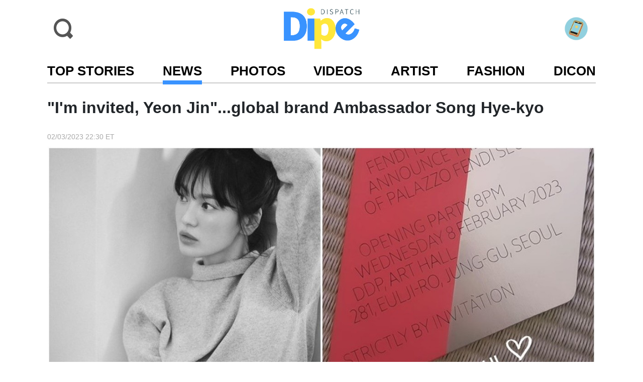

--- FILE ---
content_type: text/html; charset=utf-8
request_url: https://www.dipe.co.kr/2237804
body_size: 17363
content:

<!DOCTYPE html>
<html lang="en" prefix="og: http://ogp.me/ns# fb: http://ogp.me/ns/fb# article: http://ogp.me/ns/article#">

<head>
  <meta charset="UTF-8">
  <meta http-equiv="Content-Type" content="text/html; charset=UTF-8" />
  <meta name="viewport" content="width=device-width, initial-scale=1, maximum-scale=1, user-scalable=no">
  <title>&#34;I&#39;m invited, Yeon Jin&#34;...global brand Ambassador Song Hye-kyo | DIPE.CO.KR</title>

  <!-- SEO -->
  <meta property="og:type" content="article" />
  <meta property="og:title" content="&#34;I&#39;m invited, Yeon Jin&#34;...global brand Ambassador Song Hye-kyo" />
  <meta property="og:image" content="https://dispatch.cdnser.be/cms-content/uploads/2023/02/03/7bf07e1f-971d-4cf6-8b6b-f599a594ab25.jpg" />
  <link rel="image_src" href="https://dispatch.cdnser.be/cms-content/uploads/2023/02/03/7bf07e1f-971d-4cf6-8b6b-f599a594ab25.jpg" />
  <meta property="og:url" content="https://www.dipe.co.kr/2237804" />
  <meta property="og:description" content="Actor Song Hye-kyo has been busy as an ambassador for luxury... [more]" />
  <meta property="article:published_time" content="2023.02.04 3:30 AM" />
  <meta property="article:modified_time" content="2023.02.04 3:30 AM" />

  <meta property="og:site_name" content="DIPE.CO.KR" />
  <meta name="twitter:card" content="summary" />
  <link rel="canonical" href="https://www.dipe.co.kr/2237804" />

  <meta name="robots" content="max-image-preview:large">

  <!-- /SEO -->
  
<!-- <meta property="fb:pages" content="130891016978600" /> -->
<!-- Compiled and minified CSS -->
<link rel="stylesheet" href="https://dispatch.cdnser.be/asset/css/bootstrap/5.1.3/bootstrap.min.css"/>
<link rel="stylesheet" href="https://dispatch.cdnser.be/asset/css/bootstrap-icons/1.7.1/bootstrap-icons.min.css"/>
<script src="https://dispatch.cdnser.be/asset/js/bootstrap/5.1.3/bootstrap.bundle.min.js"></script>
<link rel="stylesheet" href="https://dispatch.cdnser.be/asset/css/lity/2.4.1/lity.min.css"/>
<link rel="stylesheet" href="https://dispatch.cdnser.be/en-dipe/asset/css/normalize.css">
<link rel="stylesheet" href="https://dispatch.cdnser.be/asset/fontawesome-free-6.6.0-web/css/all.min.css" />

<script
src="https://code.jquery.com/jquery-3.6.0.min.js"
integrity="sha256-/xUj+3OJU5yExlq6GSYGSHk7tPXikynS7ogEvDej/m4="
crossorigin="anonymous"></script>
<script type="text/javascript" src="https://dispatch.cdnser.be/asset/slick-1.8.0/slick/slick.min.js"></script>
<script src="https://dispatch.cdnser.be/asset/js/masonry/4.0.0/masonry.pkgd.min.js"></script>
<script src="https://dispatch.cdnser.be/asset/js/lity/2.4.1/lity.min.js"></script>

<script type="text/javascript" src="https://dispatch.cdnser.be/asset/js/jquery.lazy/1.7.10/jquery.lazy.min.js"></script>

<script src="https://www.instagram.com/embed.js"></script>
<script async src="https://www.tiktok.com/embed.js"></script>
<script async src="https://platform.twitter.com/widgets.js" charset="utf-8"></script>
<script async src="https://pagead2.googlesyndication.com/pagead/js/adsbygoogle.js?client=ca-pub-3533455462036444" crossorigin="anonymous"></script>

<script type="text/javascript">
function dpGetRandIntRange(min, max){
  return Math.floor(Math.random() * (max - min + 1)) + min;
}
</script>

<!-- Microsoft Clarity -->
<script type="text/javascript">
  (function(c,l,a,r,i,t,y){
      c[a]=c[a]||function(){(c[a].q=c[a].q||[]).push(arguments)};
      t=l.createElement(r);t.async=1;t.src="https://www.clarity.ms/tag/"+i;
      y=l.getElementsByTagName(r)[0];y.parentNode.insertBefore(t,y);
  })(window, document, "clarity", "script", "bujbz3bsfd");
</script>

<!-- Global site tag (gtag.js) - Google Analytics -->
<script async src="https://www.googletagmanager.com/gtag/js?id=G-SJCS9X63L2"></script>
<script>
  window.dataLayer = window.dataLayer || [];
  function gtag(){dataLayer.push(arguments);}
  gtag('js', new Date());
  gtag('config', 'G-SJCS9X63L2');
</script>

<script type="text/javascript" src="https://wcs.naver.net/wcslog.js"></script>
<script type="text/javascript">

/* Naver Analytics */
if(!wcs_add) var wcs_add = {};
wcs_add["wa"] = "12c22778394e400";
wcs_do();
/* /Naver Analytics */

$.ajaxSetup({ cache: false });

/* DispatchJS */
var __dispatch = __dispatch || [];
  __dispatch.push(['pageview']);
  (function() {
var u="https://analytics2.dispatch.co.kr/";
__dispatch.push(['setTrackerUrl', u+'analytics/']);
__dispatch.push(['setSiteId', 1]);
var d=document, g=d.createElement('script'), s=d.getElementsByTagName('script')[0];
g.type='text/javascript'; g.async=true; g.defer=true; g.src=u+'dispatch2.min.js'; s.parentNode.insertBefore(g,s);
  })();
/* /DispatchJS */

/* Sauron Eyes */
var __sauron = __sauron || [];
__sauron.push(['pageview']);
(function() {
var u="https://analy1.dtnnetwork.be/";
__sauron.push(['setTrackerUrl', u+'analytics/']);
var d=document, g=d.createElement('script'), s=d.getElementsByTagName('script')[0];
g.type='text/javascript'; g.async=true; g.defer=true; g.src=u+'js/sauron.js'; s.parentNode.insertBefore(g,s);
})();
/* /Sauron Eyes */


/* Facebook Pixel Code */
  !function(f,b,e,v,n,t,s)
  {if(f.fbq)return;n=f.fbq=function(){n.callMethod?
  n.callMethod.apply(n,arguments):n.queue.push(arguments)};
  if(!f._fbq)f._fbq=n;n.push=n;n.loaded=!0;n.version='2.0';
  n.queue=[];t=b.createElement(e);t.async=!0;
  t.src=v;s=b.getElementsByTagName(e)[0];
  s.parentNode.insertBefore(t,s)}(window, document,'script',
  'https://connect.facebook.net/en_US/fbevents.js');
  fbq('init', '478265189219178');
  fbq('track', 'PageView');
/* /Facebook Pixel Code */

</script>
<noscript>
/* facebook Pixed code*/
<img height="1" width="1" style="display:none" src="https://www.facebook.com/tr?id=478265189219178&ev=PageView&noscript=1"/>
/* /facebook Pixed code*/
</noscript>
  <script>

  $(function () {

    var windowWidth = $(window).width();
    var windowHeight = $(window).height();

    // 기사내 이미지 lazy loading
    $('.page-post-font .post-image').Lazy({

      afterLoad: function(element) {

        // 돋보기 아이콘 추가
        var imgSrc = $(element).attr('src');
        if (imgSrc.indexOf('noimage') === -1 && imgSrc) {
          $(element).closest('p').addClass('post-image-area');
          var icon_origin =
            `<div class="icon-origin">
              <a href="${imgSrc}">
                <img class="" width="24" height="24" src="https://dispatch.cdnser.be/en-dipe/asset/images/icon-origin.png">
              </a>
            </div>`;

          $(element).after(icon_origin);
        }
      },
    });

    $(document).on('mousedown', '.openPhotoModal', function(evt) {

      $(document).on('mouseup mousemove', '.openPhotoModal', function handler(evt) {

        if (evt.type === 'mouseup') {

          var id = $(this).data('id');
          var slug = $(this).data('slug');
          var photos = $(this).data('photos').split(',');
          var title = $(this).data('title');
          var desc = $(this).data('desc');
          var date = $(this).data('date');
          var url = $(this).data('url');
          var provide = $(this).data('provide_name');

          var pushStateUrl = `/photo/${id}`;

          $('#photoModal1').find('.photos-title').text(title);

          if ( slug === 'fashion') {

            pushStateUrl = '#imageModal';
            instaTags = desc.split(' ').map(function(t){
              return `<span class="m-2 insta-popup-tag">${t}</span>`
            });

            $('#photoModal1').find('.photos-desc').html(instaTags);
            $('#photoModal1').find('.photos-date').text('');
            $('#photoModal1').find('.instagram-disp').show();
            $('#photoModal1').find('.instagram-disp a').prop('href', url);
          } else {
            $('#photoModal1').find('.instagram-disp').hide();
            $('#photoModal1').find('.photos-desc').text(desc);
            $('#photoModal1').find('.photos-date').text(date);
            if (provide) {
              $('#photoModal1').find('.photos-provide').text(provide.replace(/,/gi, ', '));
              $('#photoModal1').find('.photos-provide').show();
            } else {
              $('#photoModal1').find('.photos-provide').hide();
            }

          }

          $('#photoModal1').find('.photo-carousel-total-page').text(photos.length);

          if (photos.length < 2) {
            $('.carousel-control-prev').hide();
            $('.carousel-control-next').hide();
          } else {
            $('.carousel-control-prev').show();
            $('.carousel-control-next').show();
          }

          var html = '';

          for (var i = 0; i < photos.length; i++) {

              html += `
              <div class="carousel-item ${i === 0 ? 'active' : ''}" data-page="${i+1}" data-bs-interval="20000">
                <img class="d-block img-fluid" style="max-height:${windowHeight - 100}px;" src="${photos[i]}" />
                <div class="icon-origin">
                  <a href="${photos[i]}">
                    <img class="" width="24" height="24" src="https://dispatch.cdnser.be/en-dipe/asset/images/icon-origin.png">
                  </a>
                </div>
              </div>
            `;

          }

          if (url) {
            html = `<a href="${url}" target="_blank">
                    ${html}
                    </a>`;
          }

          $('#photoCarousel').find('.carousel-inner').html(html);

          var photoModal1 = new bootstrap.Modal(document.getElementById('photoModal1'), {
            keyboard: false
          });

          history.pushState({name: 'imageModal'}, document.title, pushStateUrl);
          photoModal1.show();

          var page = $('#photoCarousel').find('.carousel-item.active').data('page');
          $('.photo-carousel-current-page').text(page);
        }
        $(document).off('mouseup mousemove', '.openPhotoModal', handler);
      });

    });

    var photoModal1 = document.getElementById('photoModal1');

    if (photoModal1) {
      photoModal1.addEventListener('hidden.bs.modal', function (event) {
        if (history.state && history.state.name === 'imageModal') {
          window.history.back();
        }
      });
    }


    $(document).on('lity:close', function(event, instance) {
      if (history.state && history.state.name === 'lity') {
        window.history.back();
      }
    });

    window.onpopstate = function(e) {
      console.log(`${JSON.stringify(e.state)} | ${location.origin} | ${location.pathname}`);

      if (!e.state && !history.state) {
        if ($('#photoModal1').hasClass('show')) {
          $('#photoModal1CloseBtn').click();
        }

        if ($('.lity').hasClass('lity-opened')) {
          $('.lity-close').click();
        }
      }
    }

    var photoCarousel = document.getElementById('photoCarousel');
    if (photoCarousel) {

      photoCarousel.addEventListener('slide.bs.carousel', function () {

        // if ( !$('#photoModal1').find('.instagram-disp').is(':visible') ) {
          $('#photoModal1CloseBtn').hide();
          $('#photoCarousel').hide();
          $('#photoModalLoading').show();
        // }

      });

      photoCarousel.addEventListener('slid.bs.carousel', function () {
        var page = $('#photoCarousel').find('.carousel-item.active').data('page');
        $('.photo-carousel-current-page').text(page);

        // if ( !$('#photoModal1').find('.instagram-disp').is(':visible') ) {

          $('#photoModal1CloseBtn').show();
          $('#photoCarousel').show();
          $('#photoModalLoading').hide();
        // }

      });
    }


    $(document).on('click', '.yt-thumbnail-img, .yt-thumbnail-play, .page-video-title, .videos-title, .videos-first-title', function(){

      var id = '';

      if ($(this).hasClass('page-video-title')) {
        id = $(this).parent().find('.yt-thumbnail').data('id');
      } else if ($(this).hasClass('videos-title') || $(this).hasClass('videos-first-title')) {
        id = $(this).data('id');
      } else {
        id = $(this).parent().data('id');
      }

      if (id) {
        history.pushState({name: 'lity'}, document.title, '#video' + id);
        var lightbox = lity('//www.youtube.com/watch?v=' + id + '?autoplay=1');
      }

    });


  });

</script>
  <link href="https://fonts.cdnfonts.com/css/montserrat" rel="stylesheet">
<style>
  a {
    text-decoration: none;
  }

  body {
    font-family: 'Montserrat', sans-serif;
  }

  textarea:hover,
  input:hover,
  textarea:active,
  input:active,
  textarea:focus,
  input:focus,
  button:focus,
  button:active,
  button:hover,
  label:focus,
  .btn:active,
  .btn.active
  {
    outline:none !important;
    -webkit-appearance:none;
    box-shadow: none !important;
  }

  .form-control:focus {
    border-color: #ced4da !important;
  }

  /**
    * for desktop, pc.
    */
  @media only screen and (min-width:65em) {

    .nav {
      font-family: 'Montserrat', sans-serif;
      font-weight: 600;
      font-size: 1.6rem;
      font-style: normal;
      border-bottom: 2px solid #CCCCCC;
    }

    .nav-underlines .nav-link-dp.active,
    .nav-underlines .show>.nav-link-dp>span {
      border-bottom: 4px solid #3993FF;
      box-shadow: 0 4px #3993FF;
    }

    /* ------------------------------------------------- */
    /* Banner Images :: Carousel */
    /* ------------------------------------------------- */

    .banner-img0,
    .banner-img4,
    .banner-img1,
    .banner-img2,
    .banner-img3 {
      position: relative;
      min-height: 300px;
      background-size: cover;
      background-repeat: no-repeat;
      background: #757575;
    }

    .exclusive-badge {
      position: absolute;
      top: 1rem;
      left: -0.4rem;
      font-weight: 600;
      font-size: 1.2rem;
      padding: 0.4rem 1.4rem 0.4rem 1.4rem;
      color: #ffffff;
      background-color: #3993ff;
      z-index: 99;
    }

    .exclusive-badge-for-post {
      font-weight: 600;
      font-size: 1.2rem;
      padding: 0.4rem 1.4rem 0.4rem 1.4rem;
      color: #ffffff;
      background-color: #3993ff;
      z-index: 99;
    }

    .top-stories-badge {
      font-size: 1.4rem;
    }

    .top-stories-title {
      font-size: 1.6rem;
    }

    .top-stories-writer {
      font-size: 1.2rem;
      color: #7389A3;
      background-color: #F9F9F9;
    }

    .top-stories-date {
      font-size: 1rem;
      color: #a8a8a8;
      font-weight: 400;
    }

    .left-col-padding {
      padding-right: 1.5rem;
    }

    .thumb-post-col {
      width: 130px;
      height: 130px;
    }

    .thumb-title {
      font-size: 1.2rem;
      padding-left: 0.5rem;
    }

    .dicon-main-title {
      font-size: 1.2rem;
    }

    .thumb-date {
      font-size: 1.15rem;
      color: #a8a8a8;
      font-weight: 400;
      padding-left: 0.5rem;
    }

    .photos-title {
      font-size: 1.6rem;
      font-weight: 600;
      white-space: normal;
    }

    .videos-first-title {
      font-size: 1.6rem;
      word-break: break-word;
    }

    .videos-title {
      font-size: 1.2rem;
      cursor: pointer;
      word-break: break-word;
    }

    .artist-background {
      max-width: 1320px;
      margin-left: auto;
      margin-right: auto;
    }

    .sidepanel {
      display: none;
    }

    .insta-tag {
      font-size: 1.1rem;
      margin: 0.2em 0 0.2em 0;
      font-weight: 400;
      color: #7389a3;
      background-color: #f9f9f9;
    }

    .insta-popup-tag {
      background-color: black;
      font-size: 1.1rem;
      padding: 0.5rem;
      word-break:break-word;
    }

    .photo-carousel-wrapper {
      position: relative;
    }

    .photo-carousel {
      overflow-x: scroll;
      white-space: nowrap;
      padding-bottom: 1.5em;
      scroll-behavior: smooth;
    }

    .photo-carousel::-webkit-scrollbar {
      height: 5px;
      background-color: #bababa;
    }

    .photo-carousel::-webkit-scrollbar-thumb {
      background: #000;
    }

    .photo-carousel-inline {
      width: 80%;
      vertical-align: top;
    }

    .photo-carousel-img {
      min-height: 650px;
      max-height: 650px;
      width: 100%;
      object-fit: cover;
      object-position: top;
    }

    .artist-carousel-wrapper {
      position: relative;
    }

    .artist-carousel {
      overflow-x: scroll;
      white-space: nowrap;
      scroll-behavior: smooth;
      padding-bottom: 20px;
    }

    .artist-carousel::-webkit-scrollbar {
      height: 5px;
      background-color: #bababa;
    }

    .artist-carousel::-webkit-scrollbar-thumb {
      background: #000;
    }

    .artist-carousel-inline {
      width: 42%;
    }

    .page-post-title {
      font-size: 2rem;
      font-weight: 600;
    }

    .post-writer {
      font-size: 1rem;
    }

    .post-date {
      font-size: 0.9rem;
    }

    .page-photo-title {
      font-size: 1rem;
      font-weight: 600;
    }

    .page-photo-sub-title {
      font-size: 0.8rem;
    }

    .page-video-title {
      font-size: 1.2rem;
      cursor: pointer;
    }

    .page-video-date {
      font-size: 1.15rem;
      color: #a8a8a8;
    }

    .photo-carousel .slick-active img {
      filter: brightness(100%) !important;
    }

    .photo-carousel .slick-slide img {
      filter: brightness(25%);
    }

    .artist-carousel .slick-active img {
      filter: brightness(100%) !important;
    }

    .artist-carousel .slick-slide img {
      filter: brightness(25%);
    }

    .page-sub-title {
      font-size: 1.5rem;
      font-weight: 600;
    }

    .page-top-stories-title {
      font-size: 1.6rem;
    }

    .page-top-stories-date {
      font-size: 1rem;
      color: #a8a8a8;
      font-weight: 400;
    }

    .artist-title {
      font-size: 1rem;
      font-weight: 600;
    }

    .artist-detail-title {
      font-size: 4rem;
      font-weight: 600;
    }

    .artist-detial-sub-title {
      font-size: 2.6rem;
      font-weight: 600;
    }

    .artist-detail-name-position {
      position:relative;
      top:4rem;
      padding: 0.8rem;
    }

    .icon-photo-1x,
    .icon-photo-2x {
      position: absolute;
      left: 10px;
      bottom: 10px;
    }

    .icon-photo-1x img,
    .icon-photo-2x img {
      width:24px;
      height: 24px;
    }

    .delimiter-gray-line {
      border-top: 1px solid #D8D8D8;
      width: 100%;
      height: 1px;
      margin-top: 0.9em;
      margin-bottom: 0.9em;
    }

  }

  /* end for pc */

  /**
    * for mobile devices
    */
  @media only screen and (max-width:65em) {

    .nav {
      font-family: 'Montserrat', sans-serif;
      /* font-size: 12.6px; */
      font-size: 0.8rem;
      font-weight: 600;
      font-style: normal;
      /* border-bottom: 1px solid #CCCCCC; */
      padding-bottom: 0.25rem;
    }

    .nav-mobile-underline {
      width: 95%;
      position: absolute;
      left: 0;
      right: 0;
      border-bottom: 1px solid #CCCCCC;
      margin: 0 auto;
      bottom: 1px;
    }

    .nav-scroller {
      position: relative;
      z-index: 2;
      /* height: 2.75rem; */
      overflow-y: hidden;
    }

    .nav-scroller .nav {
      display: flex;
      flex-wrap: nowrap;
      /* padding-bottom: 1rem; */
      margin-top: -1px;
      overflow-x: auto;
      overflow-y: hidden;
      text-align: center;
      white-space: nowrap;
      -webkit-overflow-scrolling: touch;
      -ms-overflow-style: none;
    }

    .nav-scroller .nav-link {
      padding-top: .75rem;
      padding-bottom: .75rem;
      font-size: .875rem;
    }

    .nav-scroller .nav::-webkit-scrollbar {
      display: none;
    }

    .nav-underlines .nav-link-dp.active span,
    .nav-underlines .show>.nav-link-dp>span {
      border-bottom: 3px solid #3993FF;
      box-shadow: 0 2px #3993FF;
      padding-bottom: 0.2rem;
    }

    .sidepanel {
      width: 100%;
      height: 100%;
      position: fixed;
      top: 0;
      left: 0;
      /* top layer */
      z-index: 9999;
      animation: animateleft 0.1s;
      overflow: auto;
      /* box-shadow: 0 2px 5px 0 rgb(0 0 0 / 16%), 0 2px 10px 0 rgb(0 0 0 / 12%); */
    }

    @-webkit-keyframes animateleft {
      from {
        left: -300px;
        opacity: 0;
      }
      to {
        left: 0;
        opacity: 1;
      }
    }
    @keyframes animateleft {
      from {
        left: -300px;
        opacity: 0;
      }
      to {
        left: 0;
        opacity: 1;
      }
    }

    .exclusive-badge {
      position: absolute;
      top: 0.8rem;
      left: -0.4rem;
      font-weight: 600;
      font-size: 0.8rem;
      padding: 0.18rem 1rem 0.18rem 1rem;
      color: #ffffff;
      background-color: #3993ff;
      z-index: 99;
    }

    .exclusive-badge-for-post {
      font-weight: 600;
      font-size: 0.8rem;
      padding: 0.35rem 1rem 0.35rem 1rem;
      color: #ffffff;
      background-color: #3993ff;
      z-index: 99;
    }

    .top-stories-badge {
      font-size: 0.9rem;
    }

    .top-stories-title {
      font-size: 1.1875em;
      line-height: 1.2em;
    }

    .top-stories-writer {
      font-size: 0.8em;
      color: #6e7b9a;
      background-color: #F9F9F9;
    }

    .top-stories-date {
      font-size: 0.7rem;
      color: #a8a8a8;
      font-weight: 400;
    }

    .thumb-post-col {
      width: 90px;
      height: 90px;
    }

    .thumb-title {
      padding-left: 0.5rem;
      margin-top: -0.2rem;
      line-height: 1.3em;
      overflow: hidden;
      text-overflow: ellipsis;
      display: -webkit-box;
      -webkit-line-clamp: 3;
      -webkit-box-orient: vertical;
      word-wrap:break-word;
      height: 3.9em;
    }

    .dicon-main-title {
      line-height: 1.3em;
      height: 3.9em;
    }

    .thumb-date {
      font-size: 0.7rem;
      color: #a8a8a8;
      font-weight: 400;
      padding-left: 0.5rem;
    }

    .mobile-col-background {
      background-color: #f1f1f1;
    }

    .mobile-top-margin {
      margin-top: 2rem;
    }

    .mobile-left-right-margin {
      margin-left: 0.6rem;
      margin-right: 0.6rem;
    }

    .photos-title {
      font-size: 1rem;
      font-weight: 600;
      white-space: normal;
    }

    .photos-desc,
    .photos-date {
      font-size: 0.8rem;
    }

    .modal-photos-title {
      font-size: 1.2rem;
      font-weight: 600;
    }

    .modal-photos-desc,
    .modal-photos-date {
      font-size: 1rem;
    }

    .videos-first-title {
      font-size: 1.3rem;
      line-height: 1.2em;
      word-break: break-word;
      overflow: hidden;
      text-overflow: ellipsis;
      display: -webkit-box;
      -webkit-line-clamp: 2; /* 라인수 */
      -webkit-box-orient: vertical;
      word-wrap:break-word;
      height: 2.4em;
    }

    .videos-title {
      font-size: 1.06rem;
      line-height: 1.2em;
      padding-left: 0 !important;
      overflow: hidden;
      text-overflow: ellipsis;
      display: -webkit-box;
      -webkit-line-clamp: 3;
      -webkit-box-orient: vertical;
      word-wrap:break-word;
      height: 3.6em;
      cursor: pointer;
    }

    .artist-background {
      max-width: 1320px;
    }

    .insta-tag {
      font-size: 0.75rem;
      font-weight: 100;
      padding: .2em .2em;
      color: #7389a3;
      background-color: #f9f9f9;
    }

    .insta-popup-tag {
      background-color: black;
      font-size: 0.85rem;
      padding: 0.2rem;
      word-break:break-word;
    }

    .more-text {
      font-size: 0.8rem;
      color: #959595;
    }

    .photo-carousel {
      overflow-x: scroll;
      white-space: nowrap;
      padding-bottom: 1.5em;
      scroll-behavior: smooth;
    }

    .photo-carousel::-webkit-scrollbar {
      height: 3px;
      background-color: #bababa;
    }

    .photo-carousel::-webkit-scrollbar-thumb {
      background: #000;
    }

    .photo-carousel-inline {
      width: 80%;
      vertical-align: top;
    }

    .photo-carousel-img {
      height: 375px;
      width: 100%;
      object-fit: cover;
      object-position: top;
    }

    .artist-carousel-wrapper {
      position: relative;
    }

    .artist-carousel {
      overflow-x: scroll;
      white-space: nowrap;
      scroll-behavior: smooth;
      padding-bottom: 20px;
    }

    .artist-carousel::-webkit-scrollbar {
      height: 3px;
      background-color: #bababa;
    }

    .artist-carousel::-webkit-scrollbar-thumb {
      background: #000;
    }

    .artist-carousel-inline {
      width: 42%;
    }

    .page-post-title {
      font-size: 1.5rem;
      font-weight: 600;
      line-height: 1.25em;
    }

    .post-writer {
      font-size: 0.8rem;
    }

    .post-date {
      font-size: 0.7rem;
    }

    .page-photo-title {
      font-size: 0.7rem;
      font-weight: 600;
    }

    .page-photo-sub-title {
      font-size: 0.6rem;
    }

    .page-video-title {
      font-size: 0.91rem;
      word-break: break-word;
      cursor: pointer;
    }

    .page-video-date {
      font-size: 0.7rem;
      color: #a8a8a8;
    }

    .page-post-font {
      font-size: 0.875rem;
    }

    .page-sub-title {
      font-size: 1.18rem;
      font-weight: 600;
    }

    .page-top-stories-title {
      font-size: 1rem;
      line-height: 1.25rem;
    }

    .page-top-stories-date {
      font-size: 0.7rem;
      color: #a8a8a8;
      font-weight: 400;
    }

    .artist-artist-name {
      font-size: 0.9rem;
    }

    .artist-title {
      font-size: 0.7rem;
      font-weight: 600;
    }

    .artist-detail-name-position {
      position:relative;
      top:-2rem;
      padding: 0.8rem;
    }

    .icon-photo-1x {
      position: absolute;
      left: 5px;
      bottom: 5px;
    }

    .icon-photo-2x {
      position: absolute;
      left: 10px;
      bottom: 10px;
    }

    .icon-photo-1x img {
      width:18px;
      height: 18px;
    }

    .icon-photo-2x img {
      width: 24px;
      height: 24px;
    }

    .section-title {
      font-size: 26px !important;
    }

    .delimiter-gray-line {
      border-top: 1px solid #D8D8D8;
      width: 100%;
      height: 1px;
      margin-top: 0.8em;
      margin-bottom: 0.8em;
    }
  }

  /* end for mobile */

  .icon-photo-1x div {
    width:24px;
    height: 24px;
    background-size: cover;
  }

  .nav-link-dp {
    color: black;
    z-index: 1;

  }

  input[type="text"].form-underline,
  select.form-underline {
    background: transparent;
    border: none;
    border-bottom: 1px solid #D8D8D8;
    -webkit-box-shadow: none;
    box-shadow: none;
    border-radius: 0;
  }

  input[type="text"].form-underline:focus,
  select.form-underline:focus {
    -webkit-box-shadow: none;
    box-shadow: none;
  }

  /* ------------------------------------------------- */
  /* banner-carousel.slick */
  /* ------------------------------------------------- */
  .slick-arrow {
    z-index: 999;
  }

  .slick-next {
    right: 1rem;
  }

  .slick-prev {
    left: 1rem;
  }

  .slick-prev:before {
    content: url(https://dispatch.cdnser.be/en-dipe/asset/images/arrows-left-22x42.png);
    color: white;
    height: 24px;
    /* font-size: 30px; */
  }

  .slick-next:before {
    content: url(https://dispatch.cdnser.be/en-dipe/asset/images/arrows-right-22x42.png);
    color: white;
    height: 24px;
    /* font-size: 30px; */
  }

  .section-title-line {
    border-bottom: 1px solid #959595;
    margin: auto 7px auto 7px;
  }

  .more-text {
    color: #959595;
  }

  .thumb-post {
    background-repeat: no-repeat;
    background-position: center top;
    background-size: cover;
    min-width: 100%;
    min-height: 100%;
  }

  .photos-desc {
    display: block;
    white-space: normal;
  }

  .photos-date {
    display: block;
  }

  .videos-iframe-wrap {
    aspect-ratio: 16/9
  }

  .artist-post {
    width:100%;
    background-repeat: no-repeat;
    background-position: center top;
    background-size: cover;
    object-fit: cover;
    max-width: 100%;
    min-width: 50%;
    min-height: 100%;
    aspect-ratio: 1 / 1;
    padding-top: 100%;
  }

  .artist-detail-title {
    font-size: 2.3rem;
    font-weight: 600;
  }

  .artist-detail-sub-title {
    font-size: 1.31rem;
    font-weight: 600;
  }

  .footer-title {
    font-size: 0.8rem;
    font-weight: 300;
    font-style: normal;
    /* color: #434343; */
  }

  .link-footer {
    color: #434343;
  }

  .social-links i.fa-lg {
    margin-right: 0.2rem;
    margin-left: 0.2rem;
    margin-bottom: 3px;
    border: 2px #dee2e6 solid;
    border-radius: 50%;
    height: 40px;
    width: 40px;
    line-height: 20px;
    text-align: center;
    padding: 0.5rem;
    color: black;
  }

  .modal-backdrop.show {
    opacity: .8;
  }

  .col-margin-padding {
    margin-top: 1.5rem;
    padding-bottom: 1.2rem;
  }

  .post-writer {
    color: #6f839c;
    font-weight: 600;
  }

  .post-date {
    color: #a8a8a8;
    font-weight: 400;
  }

  .post-photo-cropped {
    position: relative;
    background-position: center top;
    background-repeat: no-repeat;
    background-size: cover;
    aspect-ratio: 3 / 4;
    padding-top: 133.33%;
  }

  .artist-photo-cropped {
    position: relative;
    background-position: center top;
    background-repeat: no-repeat;
    background-size: cover;
    aspect-ratio: 3 / 4;
    padding-top: 133.33%;
  }

  .dicon-photo-cropped {
    background-position: center;
    background-repeat: no-repeat;
    background-size: contain;
    aspect-ratio: 3 / 4;
    padding-top: 133.33%;
  }

  .btn-circle.btn-xl {
    width: 70px;
    height: 70px;
    padding: 10px 16px;
    border-radius: 35px;
    font-size: 24px;
    line-height: 1.33;
  }

  .btn-circle {
    width: 40px;
    height: 40px;
    padding: 6px 0px;
    border-radius: 22px;
    text-align: center;
    font-size: 17px;
    line-height: 1.42857;
  }

  .artist-subtitle {
    color: #3b7bfe;
    font-size: 1.375rem;
    line-height: 1rem;
  }

  .star-cropped {
    background-position: center top;
    background-repeat: no-repeat;
    background-size: cover;
  }

  .photo-carousel .slick-list {
    padding: 0 20% 0 0 !important;
  }

  .photo-carousel .slick-slide .photos-info {
    display: block;
  }

  .photo-carousel .slick-active .photos-info {
    display: block;
  }

  .photo-carousel-wrapper .photoProgress {
    display: block;
    margin-top: 1.2rem;
    width: 100%;
    height: 4px;
    border-radius: 10px;
    overflow: hidden;
    background-color: #bababa;
    background-image: linear-gradient(to right, black, black);
    background-repeat: no-repeat;
    background-size: 0 100%;
    transition: background-size .4s ease-in-out;
  }

  .artist-carousel .slick-list {
    padding: 0 10% 0 0 !important;
  }

  .artist-carousel-wrapper .artistProgress {
    display: block;
    margin-top: 1.2rem;
    width: 100%;
    height: 4px;
    border-radius: 10px;
    overflow: hidden;
    background-color: #bababa;
    background-image: linear-gradient(to right, black, black);
    background-repeat: no-repeat;
    background-size: 0 100%;
    transition: background-size .4s ease-in-out;
  }

  .banner-carousel-wrapper {
    width: 100%;
    max-height: 580px;
    position: relative;
    overflow: hidden;
  }

  .banner-carousel-wrapper {
    background: rgba(0, 0, 0, 1);
  }

  .banner-carousel {
    max-width: 900px;
    margin: 0px auto;
    position: static;
  }

  .banner-carousel.slick-dotted.slick-slider {
    margin-bottom: 0;
  }

  .banner-carousel .overlay {
    position: absolute;
    top: 0;
    left: 0;
    right: 0;
    bottom: 0;
    width: 100%;
    height: 100%;
    opacity: 0.8;
    transition: .5s ease;
    background-color: #000;
  }

  .banner-carousel .slick-slide {
    position: relative;
  }

  .banner-carousel .slick-active .overlay {
    opacity: 0;
  }

  .banner-carousel.slick-initialized.slick-slider .slick-list.draggable {
    overflow: visible;
  }

  /* .banner-img1, .banner-img2, .banner-img3, .banner-img4, .banner-img0{ */
  .banner-img {
    background: #757575;
    position: relative;
  }

  .banner-carousel .slick-active div.line-clamp.line-clamp-2-md {
    display: -webkit-box;
  }

  .banner-img {
    background-repeat: no-repeat;
    position: relative;
    background-size: cover;
    min-height: 550px;
    background-position: center center;
  }

  .dpCarouselDot {
    position: absolute;
    bottom: 10px;
    display: block;
    left: 0px;
    width: 100%;
    padding: 0;
    margin: 0px auto;
    list-style: none;
    text-align: center;
  }

  .dpCarouselDot.slick-dots li.slick-active button:before {
    opacity: .75;
    color: #fff;
  }

  .dpCarouselDot.slick-dots li button:before {
    font-family: 'slick';
    font-size: 6px;
    line-height: 20px;
    position: absolute;
    top: 0;
    left: 0;
    width: 20px;
    height: 20px;
    content: '•';
    text-align: center;
    opacity: .25;
    color: #fff;
    -webkit-font-smoothing: antialiased;
    -moz-osx-font-smoothing: grayscale;
  }

  .top-thumb-img {
    width:100%;
    object-fit: cover;
    object-position: top;
    aspect-ratio: 3/2;
  }

  @media only screen and (max-width:1366px) {

    /* .banner-img0, .banner-img1, .banner-img2, .banner-img3, .banner-img4{ */
    .banner-img {
      min-height: 400px;
    }

    .banner-carousel {
      max-width: 640px;
    }
  }

  @media only screen and (max-width:40em) {

    /* .banner-img0, .banner-img1, .banner-img2, .banner-img3, .banner-img4{ */
    .banner-img {
      min-height: 300px;
    }

  }

  .dpProgress {
    position: absolute;
    bottom: 0px;
    display: block;
    margin: auto;
    margin-bottom: 1rem;
    width: 90%;
    height: 2px;
    /* border: 0px solid; */
    border-radius: 10px;
    overflow: hidden;
    background-color: #97989b;
    background-image: linear-gradient(to right, white, white);
    background-repeat: no-repeat;
    background-size: 0 100%;
    transition: background-size .4s ease-in-out;
    left: 5%;
  }

  .col-background {
    background-color: #f1f1f1;
  }

  .yt-thumbnail {
    position: relative;
    cursor: pointer;
  }

  .yt-thumbnail-play {
    background: rgba(0,0,0,0.55);
    width: 50px;
    height: 34px;
    border-radius: 10px;
    padding-top: 10px;
    position: absolute;
    margin: 0 auto;
    top: 50%;
    left: 45%;
    -webkit-transform: translateY(-50%);
    -ms-transform: translateY(-50%);
    transform: translateY(-50%);
  }

  .yt-thumbnail-play-sm {
    width: 27px;
    height: 20px;
    padding-top: 5px;
    left: 45%;
  }

  .yt-thumbnail-play-button {
    width: 0;
    height: 0;
    border-style: solid;
    border-width: 7px 0 7px 14px;
    border-color: transparent transparent transparent #ffffff;
    margin: 0 auto;
  }

  .yt-thumbnail-play-button-sm {
    border-width: 5px 0 5px 10px !important;
  }

  .yt-thumbnail:hover .yt-thumbnail-play {
    background: #cd201f;
  }

  .yt-thumbnail-duration {
    position: relative;
  }

  .yt-thumbnail-duration-string {
    color: white;
    margin: 0 auto;
    position: absolute;
    right: 12px;
    bottom: 10px;
    background-color: black;
    border-radius: 5px;
    padding: 1px 5px 1px 5px;
  }

  .yt-thumbnail-duration-string-sm {
    font-size: 0.6rem;
    right: 3px;
    bottom: 3px;
  }

  .dp-video-container, .dp-instagram-container, .dp-facebook-container, .dp-twitter-container {
    margin: 17px auto;
    width: 100%;
    max-width: 350px;
  }

  .resp-container {
    position: relative;
    overflow: hidden;
    padding-top: 100%;
  }
  .resp-iframe {
    position: absolute;
    top: 0;
    left: 0;
    width: 100%;
    height: 100%;
    border: 0;
  }

  .page-top-stories-title, .thumb-title, .page-video-title, .top-stories-title, .videos-first-title, .videos-title, .artist-subtitle, .artist-artist-name, .dicon-main-title {
    font-weight: 600;
  }

  .icon-origin {
    position: absolute;
    right: 10px;
    bottom: 10px;
    z-index:2;
  }

  .icon-origin img {
    width: 24px;
    height: 24px;
  }

  .post-image-area {
    position: relative;
  }

  .post-sub-tab {
    padding-left:0.2rem;
    padding-right:0.2rem;
  }

  .border-radius-10px {
    border-radius: 10px;
  }

  .artist-detail-container {
    position: relative;
    top: -3.5rem;
  }

</style>

</head>

<body>
  <div id="side_panel" class="sidepanel bg-white" style="display: none;">
  <div class="shadow-sm" style="height: 73px;">
    <div class="d-flex justify-content-between ps-3 pe-3 pt-1">
      <div class="d-flex align-items-center" style="margin-left: 15px;">
        <a href="/">
          <img class="d-block d-lg-none" src="https://dispatch.cdnser.be/en-dipe/asset/images/dipelogo-220415.png" alt="logo" width="69" height="37">
        </a>
      </div>
      <div class="d-flex align-items-center">
        <a href="javascript:void(0)" class="closebtn text-black" id="btn_side_panel_close">
          <div style="font-size: 3rem;"><i class="bi bi-x"></i></div>
        </a>
      </div>
    </div>
  </div>
  <div class="container py-3">
    <div class="container">
      <div class="row">
        <div class="col">
          <form class="search_box" method="get" action="/search">
            <div class="input-group my-3">
              <span class="input-group-text"
                style="font-size: 0.8rem; padding: 0; padding-bottom: 6px; background-color: white;border: 0;border-radius: 0;border-bottom: 1px solid #D8D8D8">
                <i class="fas fa-search"></i>
              </span>
              <input type="text" name="search_keyword" id="m_search_keryword" class="form-control form-underline" style="padding-bottom: 12px;" minlength="3" maxlength="12"
                placeholder="Search" aria-label="Search">
            </div>
          </form>
        </div>
      </div>
      <div class="row">
        <nav class="nav nav-pills flex-column mb-auto" style="font-size: 1rem;font-weight:500">
          <a href="/category/top" class="nav-link-dp active p-3 m-1 nav-top">
            <span>TOP STORIES</span>
            <span class="float-end" style="color: #656464;"><small><i class="bi bi-chevron-right"></i></small></span>
          </a>
          <a href="/category/news" class="nav-link-dp p-3 m-1 nav-news">
            <span>NEWS</span>
            <span class="float-end" style="color: #656464;"><small><i class="bi bi-chevron-right"></i></small></span>
          </a>
          <a href="/category/photos" class="nav-link-dp p-3 m-1 nav-photos">
            <span>PHOTOS</span>
            <span class="float-end" style="color: #656464;"><small><i class="bi bi-chevron-right"></i></small></span>
          </a>
          <a href="/category/videos" class="nav-link-dp p-3 m-1 nav-videos">
            <span>VIDEOS</span>
            <span class="float-end" style="color: #656464;"><small><i class="bi bi-chevron-right"></i></small></span>
          </a>
          <a href="/category/artist" class="nav-link-dp p-3 m-1 nav-artist">
            <span>ARTIST</span>
            <span class="float-end" style="color: #656464;"><small><i class="bi bi-chevron-right"></i></small></span>
          </a>
          <a href="/category/fashion" class="nav-link-dp p-3 m-1 nav-fashion">
            <span>FASHION</span>
            <span class="float-end" style="color: #656464;"><small><i class="bi bi-chevron-right"></i></small></span>
          </a>
          <a href="/category/dicon" class="nav-link-dp p-3 m-1 nav-dicon mb-4">
            <span>DICON</span>
            <span class="float-end" style="color: #656464;"><small><i class="bi bi-chevron-right"></i></small></span>
          </a>
        </nav>
      </div>

      <div class="social-links py-3" style="border-top: 1px solid #E3E3E3; text-align: center;">
        <a href="https://www.instagram.com/dipe_by_dispatch/" target="_blank" class="link-footer">
          <i class="fab fa-instagram fa-lg"></i>
        </a>
        <a href="https://www.facebook.com/koreadispatch/" target="_blank" class="link-footer">
          <i class="fab fa-facebook-f fa-lg"></i>
        </a>
        <a href="https://twitter.com/DIPE_OFFICIAL" target="_blank" class="link-footer">
          <i class="fab fa-twitter fa-lg"></i>
        </a>
        <a href="https://www.youtube.com/c/dispatchsnsLike" target="_blank" class="link-footer">
          <i class="fab fa-youtube fa-lg" style="padding-left:0.4rem"></i>
        </a>
        <a href="https://www.tiktok.com/@dispatch_tiktok" target="_blank" class="link-footer">
          <i class="fab fa-tiktok fa-lg"></i>
        </a>
        <a href="https://giphy.com/koreadispatch" target="_blank" class="link-footer">
          <i class="far fa-file fa-lg"></i>
          <!-- <i class="bi bi-file-earmark"></i> -->
        </a>

      </div>

    </div>
  </div>
</div> <!-- end of sidebar pannel -->

<header class="container">
  <div class="container my-3">
    <div class="row">
      <div class="d-flex justify-content-between">
        <div class="d-flex align-items-center">
          <form class="search_box" method="get" action="/search">
            <input class="form-control me-2 d-none" name="search_keyword" id="search_keyword" type="text" minlength="3" maxlength="12"
              placeholder="Search" aria-label="Search">
          </form>
          <button type="button" class="btn btn-link d-none d-lg-block" id="btn_search">
            <img class="" src="https://dispatch.cdnser.be/en-dipe/asset/images/icon-search.png" alt="search icon" width="38" height="40">
          </button>
          <a class="d-block d-lg-none" id="btn_bars">
            <img src="https://dispatch.cdnser.be/en-dipe/asset/images/bars.png" width="23">
          </a>
          <script>
            $(function () {
              $('#btn_bars').click(function() {
                $('#side_panel').show();
              });
              $('#btn_side_panel_close').click(function() {
                $('#side_panel').hide();
              });

              // toggle search keyword input box when search icon's click event
              $('#btn_search').click(function () {
                if ($('#search_keyword').hasClass('d-lg-block')) {
                  $('#search_keyword').removeClass('d-lg-block');
                } else {
                  $('#search_keyword').addClass('d-lg-block');
                }
              });

            });
          </script>
        </div>
        <div class="d-flex align-items-center">
          <a href="/">
            <img class="d-none d-lg-block" src="https://dispatch.cdnser.be/en-dipe/asset/images/dipelogo-220415.png" alt="logo" width="151" height="82">
            <img class="d-block d-lg-none" src="https://dispatch.cdnser.be/en-dipe/asset/images/dipelogo-220415.png" alt="logo" width="79" height="43">
          </a>
        </div>
        <div class="d-flex align-items-center d-block d-lg-none" style="width:23px;">
          <a href="https://www.dipe.app" target="_blank">
            <img src="https://dispatch.cdnser.be/cms-content/uploads/2025/12/30/7edd84e4-677b-4bc6-b647-4f5ae57b31a6.jpg" width="40" height="40">
          </a>
        </div>
        <div class="d-flex align-items-center d-none d-lg-flex" style="width:64px;">
          <a href="https://www.dipe.app" target="_blank" class="d-flex align-items-center">
            <img src="https://dispatch.cdnser.be/cms-content/uploads/2025/12/30/7edd84e4-677b-4bc6-b647-4f5ae57b31a6.jpg" width="50" height="50">
          </a>
        </div>
      </div> <!-- d-flex end -->
    </div>

    <div class="row mt-4">
      <div class="col nav-scroller">
        <div class="nav-mobile-underline"></div>
        <nav class="nav nav-fill nav-underlines nav-scroll justify-content-between">
          <a class="nav-link-dp nav-top" aria-current="page" href="/category/top"><span>TOP STORIES</span></a>
          <div class="pe-4 pe-md-3"></div>
          <a class="nav-link-dp nav-news" href="/category/news"><span>NEWS</span></a><div class="pe-4 pe-md-3"></div>
          <a class="nav-link-dp nav-photos" href="/category/photos"><span>PHOTOS</span></a><div class="pe-4 pe-md-3"></div>
          <a class="nav-link-dp nav-videos" href="/category/videos"><span>VIDEOS</span></a><div class="pe-4 pe-md-3"></div>
          <a class="nav-link-dp nav-artist" href="/category/artist"><span>ARTIST</span></a><div class="pe-4 pe-md-3"></div>
          <a class="nav-link-dp nav-fashion" href="/category/fashion"><span>FASHION</span></a><div class="pe-4 pe-md-3"></div>
          <a class="nav-link-dp nav-dicon" href="/category/dicon"><span>DICON</span></a>
        </nav>

      </div>
    </div>
  </div>
</header>
<script>
  $(function () {
    let pathname = location.pathname;
    if (pathname.indexOf('/category/top') > -1) {
      $('.nav-top').addClass('active');
    } else if (pathname.indexOf('/category/news') > -1) {
      $('.nav-news').addClass('active');
    } else if (pathname.indexOf('/category/photos') > -1) {
      $('.nav-photos').addClass('active');
    } else if (pathname.indexOf('/category/videos') > -1) {
      $('.nav-videos').addClass('active');
    } else if (pathname.indexOf('/category/artist') > -1) {
      $('.nav-artist').addClass('active');
    } else if (pathname.indexOf('/category/fashion') > -1) {
      $('.nav-fashion').addClass('active');
    } else if (pathname.indexOf('/category/dicon') > -1) {
      $('.nav-dicon').addClass('active');
    }

    if ($('.nav-artist, .nav-fashion, .nav-dicon').hasClass('active')) {
      let navChk = $('.nav-fill')[0].scrollWidth - $('.nav-fill')[0].clientWidth;
      if (navChk > 0) {
        $('.nav-fill').scrollLeft(navChk);
      }
    }
  });

</script>

  <!-- /top bar -->
  
  <div class="container my-4">
    <div class="container">
      <div class="row">

        <div class="col-12">
          
          <div class="page-post-title">
            
            &#34;I&#39;m invited, Yeon Jin&#34;...global brand Ambassador Song Hye-kyo
          </div>
          <h6 class="mt-4 post-writer">
            
          </h6>
          <div class="post-date">
            02/03/2023 22:30 ET
          </div>
        </div>
      </div>

    </div>

    <div class="container">
      <div class="row mt-2">
        <div class="col-12">
          <article class="page-post-font">
            <p>
              <img style="width:100%" src="https://dispatch.cdnser.be/cms-content/uploads/2023/02/03/7bf07e1f-971d-4cf6-8b6b-f599a594ab25.jpg" class="post-image">
            </p>
            <p></p><p>Actor Song Hye-kyo has been busy as an ambassador for luxury brands.</p><p>Song posted about the global brand Fendi on her Instagram story on Feb 2nd.</p><p><img data-src="https://dispatch.cdnser.be/cms-content/uploads/2023/02/03/d9659552-15d3-450a-8773-5fa498b4af0e.jpg" style="width:100%;" class="post-image"></p><p>The bag with the brand logo contains an invitation to a brand opening party in Jung-gu, Seoul on the 8th.</p><p>Fendi said, "I'm very happy to announce the Fendi Palazzo Seoul Open," and asked for time.&nbsp;&nbsp;</p><p>In response, he tagged Fendi's official SNS account and congratulated her, saying, "Finally, Seoul."</p><p class="dp-image-container"><img data-src="https://dispatch.cdnser.be/cms-content/uploads/2023/02/03/c236b42b-f154-4348-9134-a2860bce3928.jpg" style="width:100%;" class="post-image"></p><p class="dp-image-container"><img data-src="https://dispatch.cdnser.be/cms-content/uploads/2023/02/03/e4929e2d-da4c-4b65-b214-9665d4e355e0.jpg" style="width:100%;" class="post-image"></p><p><br></p><p>Fendi's Ambassador Song Hye-kyo recently wore the brand 2023 S/S collection and shot a fashion magazine.</p><p>Meanwhile, Netflix's original "The Glory" Part 2, starring Song Hye-kyo, will be released on March 10.</p><p><br></p>
            <div style="margin-top: 30px;margin-bottom:40px;">
              <b>Who Wins? You Decide on MURAPOP</b><br>
                <ul>
                  <li><a href="https://murapop.onelink.me/arGc/fi1k1qui" target="_blank">BTS vs Stray Kids</a></li>
                  <li><a href="https://murapop.onelink.me/arGc/fi1k1qui" target="_blank">MEOVV vs CORTIS</a></li>
                  <li><a href="https://murapop.onelink.me/arGc/fi1k1qui" target="_blank">ENHYPEN vs Hwa Sa</a></li>
                  <li><a href="https://murapop.onelink.me/arGc/fi1k1qui" target="_blank">SEVENTEEN vs BABYMONSTER</a></li>
                  <li><a href="https://murapop.onelink.me/arGc/fi1k1qui" target="_blank">ATEEZ vs TXT</a></li>
                  <li><a href="https://murapop.onelink.me/arGc/fi1k1qui" target="_blank">AHOF vs RIIZE</a></li>
                  <li><a href="https://murapop.onelink.me/arGc/fi1k1qui" target="_blank">CYE vs ZB1</a></li>
                </ul>
            </div>
          </article>
        </div>
      </div>
  
    

<div id="bylineAd" style="text-align: center; padding-top:10px;">
  <script async src="https://pagead2.googlesyndication.com/pagead/js/adsbygoogle.js?client=ca-pub-3533455462036444"
  crossorigin="anonymous"></script>
  <!-- dipe_pc_970x200_2_220412 -->
  <ins class="adsbygoogle"
  style="display:inline-block;width:970px;height:200px"
  data-ad-client="ca-pub-3533455462036444"
  data-ad-slot="4308272875"></ins>
  <script>
  (adsbygoogle = window.adsbygoogle || []).push({});
  </script>
</div>

  

    </div>

    <div class="">
      <div class="row mobile-left-right-margin mt-4 col-background post-sub-tab border-radius-10px">
        <div class="col-12">
          <div class="mt-4 mb-3">
            <div class="row">
              <div class="col-12 mt-2">
                <div class="page-sub-title">PHOTOS</div>
              </div>
            </div>
            <div class="row gx-3">
              
              <div class="col-6 mb-2">
                <div>
                  <a href="javascript:void(0);" class="openPhotoModal" data-id="2337915"
                      data-photos="https://dispatch.cdnser.be/cms-content/uploads/2026/01/20/3f6cf4b3-941a-4e29-aca0-da7a7172ac8c.jpg,https://dispatch.cdnser.be/cms-content/uploads/2026/01/20/1a9e263a-2f68-4a05-af82-0115dc23edfb.jpg,https://dispatch.cdnser.be/cms-content/uploads/2026/01/20/c1191849-fa89-46cb-ad5a-0185c0ac89e3.jpg,https://dispatch.cdnser.be/cms-content/uploads/2026/01/20/48ed7a0c-a62b-476d-af39-ff5dda66a7c6.jpg,https://dispatch.cdnser.be/cms-content/uploads/2026/01/20/df4056e1-8cb9-4a62-8db0-c7018c2d30e8.jpg" data-title="ZHANGSHUAIBO (AHOF)" data-slug="photos" data-provide_name="Chung youngwoo"
                      data-desc="HD PHOTO" data-date="01/20/2026" style="color:#212529">
                    <div class="post-photo-cropped" style="background-image: url('https://dispatch.cdnser.be/cms-content/uploads/2026/01/20/3f6cf4b3-941a-4e29-aca0-da7a7172ac8c.jpg');">
                      <div class="icon-photo-1x ">
                        <img class="" width="18" height="18" src="https://dispatch.cdnser.be/en-dipe/asset/images/icon-photo.png" />
                      </div>
                    </div>
                  </a>
                  <div class="mt-1 page-photo-title">ZHANGSHUAIBO (AHOF)</div>
                  <div class="page-photo-sub-title">HD PHOTO</div>
                  <div class="page-photo-sub-title">01/20/2026</div>
                </div>
              </div>
              
              <div class="col-6 mb-2">
                <div>
                  <a href="javascript:void(0);" class="openPhotoModal" data-id="2337921"
                      data-photos="https://dispatch.cdnser.be/cms-content/uploads/2026/01/20/76789036-2322-4d7a-b78d-ff40ac132301.jpg,https://dispatch.cdnser.be/cms-content/uploads/2026/01/20/466cb53f-0e19-4c0c-86f0-498927b03d95.jpg,https://dispatch.cdnser.be/cms-content/uploads/2026/01/20/9dd6185d-0d6a-4d43-b283-9d38cd1e3cda.jpg,https://dispatch.cdnser.be/cms-content/uploads/2026/01/20/7e83a006-9704-4051-95fb-b70204a103b4.jpg,https://dispatch.cdnser.be/cms-content/uploads/2026/01/20/3982c353-0030-4164-9400-b651df32af0a.jpg" data-title="CHA WOONGKI (AHOF)" data-slug="photos" data-provide_name="Chung youngwoo"
                      data-desc="HD PHOTO" data-date="01/20/2026" style="color:#212529">
                    <div class="post-photo-cropped" style="background-image: url('https://dispatch.cdnser.be/cms-content/uploads/2026/01/20/76789036-2322-4d7a-b78d-ff40ac132301.jpg');">
                      <div class="icon-photo-1x ">
                        <img class="" width="18" height="18" src="https://dispatch.cdnser.be/en-dipe/asset/images/icon-photo.png" />
                      </div>
                    </div>
                  </a>
                  <div class="mt-1 page-photo-title">CHA WOONGKI (AHOF)</div>
                  <div class="page-photo-sub-title">HD PHOTO</div>
                  <div class="page-photo-sub-title">01/20/2026</div>
                </div>
              </div>
              
              <div class="col-6 mb-2">
                <div>
                  <a href="javascript:void(0);" class="openPhotoModal" data-id="2337920"
                      data-photos="https://dispatch.cdnser.be/cms-content/uploads/2026/01/20/6fdc2caf-b5c4-4089-b446-ee9968e572a4.jpg,https://dispatch.cdnser.be/cms-content/uploads/2026/01/20/90174d8b-2369-44bf-a4b3-9650cea8c805.jpg,https://dispatch.cdnser.be/cms-content/uploads/2026/01/20/47f001ba-60f0-4702-ba2f-59227b900d05.jpg,https://dispatch.cdnser.be/cms-content/uploads/2026/01/20/f3d8fdbe-637b-4e4a-b72d-27fab8ce1f7e.jpg,https://dispatch.cdnser.be/cms-content/uploads/2026/01/20/7912ac65-a504-4cb0-a3ae-e45fcea86390.jpg" data-title="PARKHAN (AHOF)" data-slug="photos" data-provide_name="Chung youngwoo"
                      data-desc="HD PHOTO" data-date="01/20/2026" style="color:#212529">
                    <div class="post-photo-cropped" style="background-image: url('https://dispatch.cdnser.be/cms-content/uploads/2026/01/20/6fdc2caf-b5c4-4089-b446-ee9968e572a4.jpg');">
                      <div class="icon-photo-1x ">
                        <img class="" width="18" height="18" src="https://dispatch.cdnser.be/en-dipe/asset/images/icon-photo.png" />
                      </div>
                    </div>
                  </a>
                  <div class="mt-1 page-photo-title">PARKHAN (AHOF)</div>
                  <div class="page-photo-sub-title">HD PHOTO</div>
                  <div class="page-photo-sub-title">01/20/2026</div>
                </div>
              </div>
              
              <div class="col-6 mb-2">
                <div>
                  <a href="javascript:void(0);" class="openPhotoModal" data-id="2337918"
                      data-photos="https://dispatch.cdnser.be/cms-content/uploads/2026/01/20/519ed40a-c63e-444d-9c54-a7026e7534df.jpg,https://dispatch.cdnser.be/cms-content/uploads/2026/01/20/bdc962d2-ff71-42dc-ad00-83adbc08e010.jpg,https://dispatch.cdnser.be/cms-content/uploads/2026/01/20/2abff193-8204-4096-89ae-de98f9315d73.jpg,https://dispatch.cdnser.be/cms-content/uploads/2026/01/20/6d4cc775-a8e2-4b0a-b7c7-96c6d2baf796.jpg,https://dispatch.cdnser.be/cms-content/uploads/2026/01/20/9a2fb41f-645f-4ec5-8c49-601394206e75.jpg" data-title="CHIHEN (AHOF)" data-slug="photos" data-provide_name="Chung youngwoo"
                      data-desc="HD PHOTO" data-date="01/20/2026" style="color:#212529">
                    <div class="post-photo-cropped" style="background-image: url('https://dispatch.cdnser.be/cms-content/uploads/2026/01/20/519ed40a-c63e-444d-9c54-a7026e7534df.jpg');">
                      <div class="icon-photo-1x ">
                        <img class="" width="18" height="18" src="https://dispatch.cdnser.be/en-dipe/asset/images/icon-photo.png" />
                      </div>
                    </div>
                  </a>
                  <div class="mt-1 page-photo-title">CHIHEN (AHOF)</div>
                  <div class="page-photo-sub-title">HD PHOTO</div>
                  <div class="page-photo-sub-title">01/20/2026</div>
                </div>
              </div>
              
              <div class="col-6 mb-2">
                <div>
                  <a href="javascript:void(0);" class="openPhotoModal" data-id="2337919"
                      data-photos="https://dispatch.cdnser.be/cms-content/uploads/2026/01/20/cdc909ba-3292-48b3-8577-edd592b36190.jpg,https://dispatch.cdnser.be/cms-content/uploads/2026/01/20/d58fc928-142b-4261-b2d4-e67d04d123e1.jpg,https://dispatch.cdnser.be/cms-content/uploads/2026/01/20/ddacd55a-22d9-4dc8-8c0b-cea6daa68726.jpg,https://dispatch.cdnser.be/cms-content/uploads/2026/01/20/26f69e60-d296-4ead-a12a-24861c77615a.jpg,https://dispatch.cdnser.be/cms-content/uploads/2026/01/20/17d05d74-8f12-4893-ab10-78894b858f80.jpg" data-title="STEVEN (AHOF)" data-slug="photos" data-provide_name="Chung youngwoo"
                      data-desc="HD PHOTO" data-date="01/20/2026" style="color:#212529">
                    <div class="post-photo-cropped" style="background-image: url('https://dispatch.cdnser.be/cms-content/uploads/2026/01/20/cdc909ba-3292-48b3-8577-edd592b36190.jpg');">
                      <div class="icon-photo-1x ">
                        <img class="" width="18" height="18" src="https://dispatch.cdnser.be/en-dipe/asset/images/icon-photo.png" />
                      </div>
                    </div>
                  </a>
                  <div class="mt-1 page-photo-title">STEVEN (AHOF)</div>
                  <div class="page-photo-sub-title">HD PHOTO</div>
                  <div class="page-photo-sub-title">01/20/2026</div>
                </div>
              </div>
              
              <div class="col-6 mb-2">
                <div>
                  <a href="javascript:void(0);" class="openPhotoModal" data-id="2337917"
                      data-photos="https://dispatch.cdnser.be/cms-content/uploads/2026/01/20/ada1543c-98bf-4f69-b6b1-3e39e6f26331.jpg,https://dispatch.cdnser.be/cms-content/uploads/2026/01/20/e96f4dae-59ad-47a1-a469-d56c55302f08.jpg,https://dispatch.cdnser.be/cms-content/uploads/2026/01/20/a12807b1-4619-4fd9-9a08-19866aa584a3.jpg,https://dispatch.cdnser.be/cms-content/uploads/2026/01/20/88da87ad-b736-493f-858a-7aa664af73aa.jpg,https://dispatch.cdnser.be/cms-content/uploads/2026/01/20/694a0a15-dec4-42a7-8580-ef468439f9b5.jpg" data-title="JL (AHOF)" data-slug="photos" data-provide_name="Chung youngwoo"
                      data-desc="HD PHOTO" data-date="01/20/2026" style="color:#212529">
                    <div class="post-photo-cropped" style="background-image: url('https://dispatch.cdnser.be/cms-content/uploads/2026/01/20/ada1543c-98bf-4f69-b6b1-3e39e6f26331.jpg');">
                      <div class="icon-photo-1x ">
                        <img class="" width="18" height="18" src="https://dispatch.cdnser.be/en-dipe/asset/images/icon-photo.png" />
                      </div>
                    </div>
                  </a>
                  <div class="mt-1 page-photo-title">JL (AHOF)</div>
                  <div class="page-photo-sub-title">HD PHOTO</div>
                  <div class="page-photo-sub-title">01/20/2026</div>
                </div>
              </div>
              
            </div>
          </div>
        </div>
      </div>

    </div>

    <div class="row">
      <div class="d-flex justify-content-center mt-4">
        <button type="button" class="btn btn-circle btn shadow" style="background-color: white;" onClick="location.href='/category/photos'">
          <img width="16" height="15" src="https://dispatch.cdnser.be/en-dipe/asset/images/icon-plus.png">
        </button>
      </div>
      <div class="d-flex justify-content-center mt-2" style="font-size: 0.8rem;">
        more photos
      </div>
    </div>

    <div class="row mobile-left-right-margin mt-4 col-background post-sub-tab border-radius-10px">
      <div class="col-12">
        <div class="mt-4 mb-3">
          <div class="row">
            <div class="col-12 mt-2">
              <div class="page-sub-title">VIDEOS</div>
            </div>
          </div>
          <div class="row gx-0">
            
            <div class="col-12 mb-2">
              <div>
                <div class="mt-1 ratio ratio-16x9 yt-thumbnail" data-id="eFjdipdXg9c">
                  <img class="yt-thumbnail-img img-fluid" src="https://img.youtube.com/vi/eFjdipdXg9c/maxresdefault.jpg">
                  <div class="yt-thumbnail-play">
                    <div class="yt-thumbnail-play-button"></div>
                  </div>
                  <div class="yt-thumbnail-duration">
                    <div class="yt-thumbnail-duration-string">03:35</div>
                  </div>
                </div>
                <div class="mt-2 mb-2 page-video-title">
                  JOSHUA(SEVENTEEN), Incheon International Airport DEPARTURE
                </div>
                <div class="page-video-date">01/22/2026 04:37 ET</div>
              </div>
            </div>
            
            <div class="col-12 mb-2">
              <div>
                <div class="mt-1 ratio ratio-16x9 yt-thumbnail" data-id="g5TbQH1oH7c">
                  <img class="yt-thumbnail-img img-fluid" src="https://img.youtube.com/vi/g5TbQH1oH7c/maxresdefault.jpg">
                  <div class="yt-thumbnail-play">
                    <div class="yt-thumbnail-play-button"></div>
                  </div>
                  <div class="yt-thumbnail-duration">
                    <div class="yt-thumbnail-duration-string">03:12</div>
                  </div>
                </div>
                <div class="mt-2 mb-2 page-video-title">
                  MINGYU(SEVENTEEN), Incheon International Airport ARRIVAL
                </div>
                <div class="page-video-date">01/22/2026 04:04 ET</div>
              </div>
            </div>
            
            <div class="col-12 mb-2">
              <div>
                <div class="mt-1 ratio ratio-16x9 yt-thumbnail" data-id="QHGAmuHXxRo">
                  <img class="yt-thumbnail-img img-fluid" src="https://img.youtube.com/vi/QHGAmuHXxRo/maxresdefault.jpg">
                  <div class="yt-thumbnail-play">
                    <div class="yt-thumbnail-play-button"></div>
                  </div>
                  <div class="yt-thumbnail-duration">
                    <div class="yt-thumbnail-duration-string">04:21</div>
                  </div>
                </div>
                <div class="mt-2 mb-2 page-video-title">
                  GAWON(MEOVV), ICN INT Airport Departure
                </div>
                <div class="page-video-date">01/22/2026 03:47 ET</div>
              </div>
            </div>
            
          </div>
        </div>
      </div>
    </div>
    <div class="row">
      <div class="d-flex justify-content-center mt-4">
        <button type="button" class="btn btn-circle btn shadow" style="background-color: white;" onClick="location.href='/category/videos'">
          <img width="16" height="15" src="https://dispatch.cdnser.be/en-dipe/asset/images/icon-plus.png">
        </button>
      </div>
      <div class="d-flex justify-content-center mt-1" style="font-size: 0.8rem;">
        more videos
      </div>
    </div>


  </div> <!-- container-->
  <style>
  #photoCarousel .carousel-inner {
    text-align: center;
  }

  #photoCarousel .carousel-inner img {
    margin: auto;
  }

  #photoCarousel .carousel-inner .carousel-item {
    float: inherit;
    width: auto;
  }
  #photoCarousel .carousel-inner .carousel-item.active {
    display: inline-block;
    margin: 0 auto;
  }

  .photo-modal-absolute-bottom-15 {
    position: absolute;
    bottom: 0;
    width: 95%;
  }

  /**
   * for mobile
   */
  @media only screen and (max-width:575px) {
    .modal-dialog {
      margin-right: 0rem;
      margin-left: 0rem;
    }
  }

</style>
<div class="modal fade" id="photoModal1" style="background-color: rgba( 0, 0, 0, 0.5);" tabindex="-1" aria-labelledby="exampleModalLabel" aria-hidden="true">
  <div class="modal-dialog modal-lg modal-dialog-centered">
    <div class="modal-content" style="border: 0px;background-color: transparent;">
      <div class="modal-body" style="padding: 0;">
        <div style="height: 2em;margin-bottom: 10px; position: absolute; right: 0; top: -50px;">
          <button type="button" id="photoModal1CloseBtn" class="btn-close btn-close-white btn-lg float-end p-2 px-3"
            data-bs-dismiss="modal" aria-label="Close"></button>
        </div>
        <div id="photoModalLoading" style="text-align:center;display:none;">
          <img src="https://dispatch.cdnser.be/en-dipe/asset/images/icon-loading.gif" width="64" height="64">
        </div>

        <div id="photoCarousel" class="carousel slide" data-bs-ride="carousel">
          <div class="carousel-inner">
            <!-- carousel images -->
          </div>
          <button class="carousel-control-prev" type="button" data-bs-target="#photoCarousel"
            data-bs-slide="prev">
            <span class="carousel-control-prev-icon" aria-hidden="true"></span>
            <span class="visually-hidden">Previous</span>
          </button>
          <button class="carousel-control-next" type="button" data-bs-target="#photoCarousel"
            data-bs-slide="next">
            <span class="carousel-control-next-icon" aria-hidden="true"></span>
            <span class="visually-hidden">Next</span>
          </button>
        </div>
      </div>
    </div>


      <div class="photos-info m-2 text-white photo-modal-absolute-bottom-15" style="--bs-bg-opacity: 0.1;">
        <span class="photos-title" style="font-size: 1.2rem;background-color: rgb(0,0,0, 0.3);">
          <!-- title -->
        </span><br>
        <span class="photos-desc" style="font-size: 1rem;display:inline-block;background-color: rgb(0,0,0, 0.3);">
          <!-- description -->
        </span><br>
        <span class="photos-date" style="font-size: 1rem;display:inline-block;background-color: rgb(0,0,0, 0.3);">
          <!-- date -->
        </span><br>
        <span class="photos-provide" style="font-size: 1rem;display:inline-block;background-color: rgb(0,0,0, 0.3);">
          <!-- provide -->
        </span>
        <div class="mt-4"></div>
        <div class="">
          <span style="color:#ffe73b;font-size: 0.92rem;"><span
              class="photo-carousel-current-page">1</span> of <span class="photo-carousel-total-page">
              <!-- total -->
            </span></span>
          <span class="instagram-disp float-end" style="font-size:0.9rem;display:none;">
            <a href="/" target="_blank" style="color: white;pointer-events: auto;">
              <i class="fab fa-instagram fa-lg" aria-hidden="true"></i> Instagram
            </a>
          </span>
        </div>
      </div>


  </div>
</div> <!-- modal end-->

  <!-- footer -->
    <!-- footer start -->
  <div class="container footer-title">
    <footer class="py-3 my-5">
      <div class="text-center social-links">
        <a href="https://www.instagram.com/dipe_by_dispatch" target="_blank" class="link-footer">
          <i class="fab fa-instagram fa-lg"></i>
        </a>
        <a href="https://www.facebook.com/koreadispatch" target="_blank" class="link-footer">
          <i class="fab fa-facebook-f fa-lg"></i>
        </a>
        <a href="https://twitter.com/DIPE_OFFICIAL" target="_blank" class="link-footer">
          <i class="fab fa-twitter fa-lg"></i>
        </a>
        <a href="https://www.youtube.com/channel/UC1reoal0esOCQkomB97e9wQ" target="_blank" class="link-footer">
          <i class="fab fa-youtube fa-lg" style="padding-left:0.4rem"></i>
        </a>
        <a href="https://www.tiktok.com/@dispatch_tiktok" target="_blank" class="link-footer">
          <i class="fab fa-tiktok fa-lg"></i>
        </a>
        <a href="https://giphy.com/koreadispatch" target="_blank" class="link-footer">
          <i class="far fa-file fa-lg"></i>
          <!-- <i class="bi bi-file-earmark"></i> -->
        </a>

      </div>
      <div class="text-center"><a href="/about">ABOUT US</a> | <a href="/contact">CONTACT US</a></div>
      <div class="text-center text-muted mt-1">Copyright © 2021 Dispatch. All rights reserved.</div>
    </footer>
  </div>
  <!--go to top -->
  <a href="#" class="btn_gototop">
    <i class="fas fa-chevron-up"></i>
  </a>

  <style>
  .btn_gototop {
    display:none;
    position:fixed;
    bottom:15px;
    right:10px;
    z-index:999;
    border:1px solid #ccc;
    outline:none;
    background-color:#2E2E2E;
    color: white;
    cursor: pointer;
    padding: 8px 17px;
    border-radius: 15%;
  }
  </style>

  <script>
    $(function(){
      $(window).scroll(function(){
        if ($(this).scrollTop() > 300){
          $('.btn_gototop').show();
        } else{
          $('.btn_gototop').hide();
        }
      });
      $('.btn_gototop').click(function(){
        $('html, body').animate({
          scrollTop:0
        }, 400, function() {
          $('.btn_gototop').css('color','white');
        });
        return false;
      });
    });
  </script>
</div>
  <!-- footer end -->
  <!-- /footer -->

  <script>
    window.fbAsyncInit = function () {
      FB.init({
        xfbml: true,
        version: 'v3.1'
      });
    };
    (function (d, s, id) {
      var js, fjs = d.getElementsByTagName(s)[0];
      if (d.getElementById(id)) { return; }
      js = d.createElement(s); js.id = id;
      js.src = "https://connect.facebook.net/en_US/sdk.js";
      fjs.parentNode.insertBefore(js, fjs);
    }(document, 'script', 'facebook-jssdk'));

    instgrm.Embeds.process();
  </script>

  
  <script>
  $(function () {
    var cate = `news`;
    $(`.nav-${cate}`).addClass('active');
  });
  </script>
  

  
  <script>
    __dispatch.push(['event', 'accessNewsPC']);
    wcs.event('accessNews', 'PC');
    gtag('event', 'accessNewsPC');
    __sauron.push(['event', 'PC']);
  </script>
  
</body>

</html>


--- FILE ---
content_type: text/html; charset=utf-8
request_url: https://www.google.com/recaptcha/api2/aframe
body_size: 267
content:
<!DOCTYPE HTML><html><head><meta http-equiv="content-type" content="text/html; charset=UTF-8"></head><body><script nonce="aWKB9cc-WKip4vwl7reLZw">/** Anti-fraud and anti-abuse applications only. See google.com/recaptcha */ try{var clients={'sodar':'https://pagead2.googlesyndication.com/pagead/sodar?'};window.addEventListener("message",function(a){try{if(a.source===window.parent){var b=JSON.parse(a.data);var c=clients[b['id']];if(c){var d=document.createElement('img');d.src=c+b['params']+'&rc='+(localStorage.getItem("rc::a")?sessionStorage.getItem("rc::b"):"");window.document.body.appendChild(d);sessionStorage.setItem("rc::e",parseInt(sessionStorage.getItem("rc::e")||0)+1);localStorage.setItem("rc::h",'1769082693538');}}}catch(b){}});window.parent.postMessage("_grecaptcha_ready", "*");}catch(b){}</script></body></html>